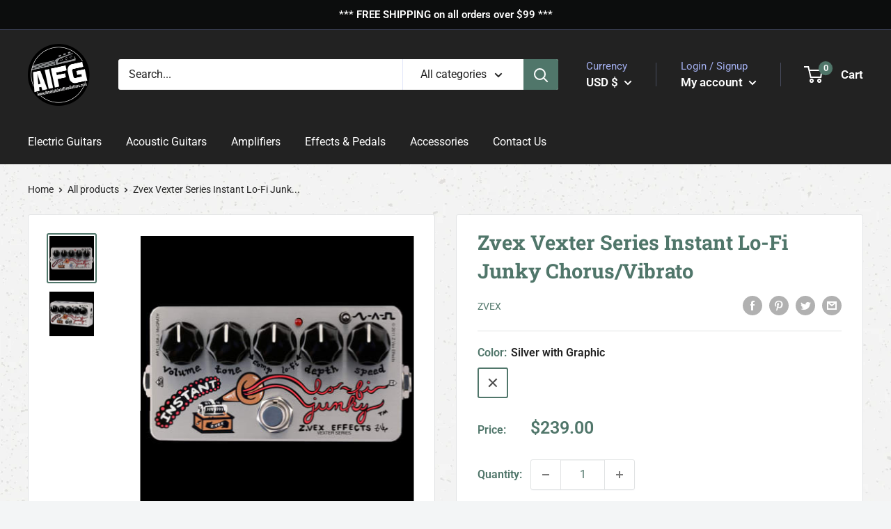

--- FILE ---
content_type: text/css
request_url: https://aifineguitars.com/cdn/shop/t/3/assets/custom.css?v=134679353161693346341655212754
body_size: 432
content:
/** Shopify CDN: Minification failed

Line 7:0 Unexpected "<"
Line 215:0 Unexpected "<"

**/
<style type="text/css">
#shopify-section-16155646731ecf9204 {
display:none;
}
.button {
padding: 0 60px;
line-height: 32px;
}
.inventory {
font-weight: 400;
padding-left:0px;
}
.price {
font-weight:600;
}
.product-item__reviews-badge {
  display: none;
}
.slideshow__slide-inner h1 {
  width: 250px;
}
h1.page__title.heading.h1 {
  text-transform: capitalize;
}

#block-1615560062bdfb013a-2 .image--fade-in {
  box-shadow: inset 0 0 0 1000px rgb(0 0 0 / 40%);
}
/* so the background extends behind the sections*/
#shopify-section-1615560444e076db24 section, /* about */
#shopify-section-16155612360eb09939 section, /* featured products */
#shopify-section-1615560062bdfb013a section, /* category mosiac */
#shopify-section-161556052057c0272c section  /* brands */
{
    margin: 0;
    padding: 60px 0;
}
/*sections with a black background */
 .nav-bar, #shopify-section-header section,  #shopify-section-slideshow section, #shopify-section-1615560062bdfb013a section, #shopify-section-1615560062bdfb013a section{
background-color:var(--header-background);
color: #fff
}
/*sections with a black speckle background */
#shopify-section-header section,
#shopify-section-slideshow section,
#shopify-section-1615560062bdfb013a section, /* category mosiac */
#shopify-section-161556052057c0272c section  /* brands */
{
background-image: url('/cdn/shop/files/Repeatable-background-black.png?v=1615569055');
}
#shopify-section-header section .heading,
#shopify-section-slideshow section .heading,
#shopify-section-1615560062bdfb013a section .heading, /* category mosiac */
#shopify-section-161556052057c0272c section .heading  /* brands */
{
	color: #fff;
}

/*sections with a tan speckle background */
#shopify-section-16155612360eb09939 section /* featured products */
{
background-color: #c5b8a1;
background-image: url('/cdn/shop/files/Repeatable-background-tan.png?v=1615569055');
}
/*sections with a light speckle background */
#shopify-section-1615560444e076db24 section /* about */
{
	background-image: url('/cdn/shop/files/Repeatable-background-white.png?v=1615569055')
}
#shopify-section-161556052057c0272c section .quick-links__link  /* brands */
{
	box-shadow: none;
}
body {
	background-image: url('/cdn/shop/files/Repeatable-background-white.png?v=1615569055')
}

.nav-bar__linklist li.nav-bar__item a:hover,
footer .footer__linklist a:hover {
  color: #c5b8a1;
}

.nav-bar {
border-bottom: 1px solid var(--header-background);
}
.nav-bar::after {
	display:none;
}
#filterBlock {
  overflow: visible;
}
#filterBlock .card {
  position: sticky;
  position: -webkit-sticky;
  top: 200px;
}
#filterBlock .card__section {
  overflow-y: scroll;
}
footer.footer .footer__logo-image {
  display: block;
  max-width: 100px !important;
  margin: 30px auto;
}
footer .footer__linklist.list--unstyled a {
  text-decoration: none !important;
}
.social-media__item:hover a svg {
  color: white !important;
}  

.product-item__title {
font-family: var(--heading-font-family);
}
.featured-collection {
background-position: bottom 0 left 15px;
    background-size: 425px auto;
}
.inventory--high {
color: #222222;
}
.spr-badge-caption, .inventory::before {
display:none;
}

.slideshow__content-wrapper .container {
text-align: left;
}
.slideshow__content-wrapper .container {
width: 50%;
float:right;
padding-right:25%;
}

.slideshow__content-wrapper .container p{
margin-left:0px;
}
.slideshow__content-wrapper .container a{
font-weight: 400;
}

footer .footer__aside-item {
  width: 100%;
}
footer .attribution {
  float: right;
}
.footer__title.heading.h6, .footer__aside-title.heading.h6{
 font-size: 1.25em;
  color: var(--footer-heading-text-color);
}
.footer__linklist.list--unstyled a {
 text-decoration: underline;
}
.slideshow__slide .slideshow__slide-inner {
    background-position: left center;
}

/* Mobile */
@media screen and (max-width: 600px) {
  .slideshow__content-wrapper .container {
    width: 90%;
  }
  .featured-collection .product-list.product-list--scrollable,
  .product-recommendations .product-list.product-list--scrollable,
  .recently-viewed-products-placeholder .product-list--scrollable {
    align-items: center;
    flex-wrap: wrap !important;
    justify-content: center;
    width: 100%;
  }
  .featured-collection .product-list.product-list--scrollable .product-item,
  .product-recommendations .product-list.product-list--scrollable .product-item,
  .recently-viewed-products-placeholder .product-list--scrollable .product-item {
    width: 100%;
  }
  .product-list--scrollable .product-item:first-child,
  .product-list--scrollable .product-item:last-child {
    border-radius: 0px;
  }
  footer.footer .footer__aside-item--payment {
    margin-bottom: 30px;
    max-width: 300px !important;
  }
  #block-1615560062bdfb013a-2 {
    display: none;
  }
}

/* Special Resolution Fixes */
@media screen and (max-width: 1006px) and (min-width: 601px) {
  .button {
    padding: 15px;
  }
}
@media screen and (max-width: 1200px) and (min-width: 550px) {
  #shopify-section-1615560062bdfb013a .mosaic__column {
    display: flex;
  }
  #shopify-section-1615560062bdfb013a .mosaic__column .mosaic__item {
    width: 50%;
  }
  #shopify-section-1615560062bdfb013a .mosaic__column:nth-child(2) .mosaic__item {
    width: 100%;
  }
}


</style>

--- FILE ---
content_type: text/javascript
request_url: https://aifineguitars.com/cdn/shop/t/3/assets/custom.js?v=90373254691674712701613160626
body_size: -576
content:
//# sourceMappingURL=/cdn/shop/t/3/assets/custom.js.map?v=90373254691674712701613160626
